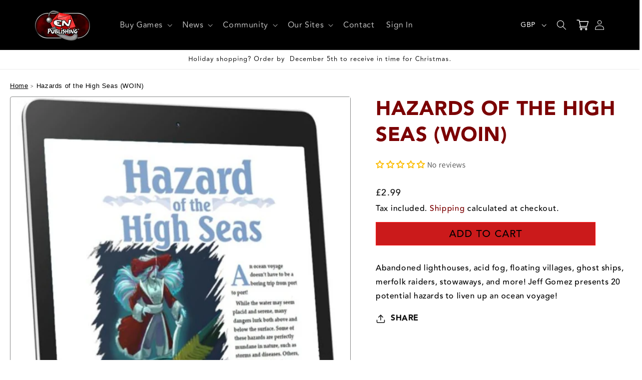

--- FILE ---
content_type: text/css
request_url: https://enpublishingrpg.com/cdn/shop/t/13/assets/section-related-products.css?v=154171960718992552901706357250
body_size: -549
content:
.related-products{display:block}.related-products__heading{margin:0 0 3rem;color:#fff!important}.related-products .card__inner{border-radius:20px;border:1px solid var(--white, #fff);background:#ffffff4d;box-shadow:0 20.283px 60.6px #0000000f}.related-products .card__media .media img{padding:30px 40px;border-radius:20px;background:#ffffff4d;box-shadow:0 20.283px 60.6px #0000000f}.related-products img.motion-reduce{object-fit:contain!important}.related-products h3 span{color:#fff!important}.full-unstyled-link{color:#fff}
/*# sourceMappingURL=/cdn/shop/t/13/assets/section-related-products.css.map?v=154171960718992552901706357250 */
